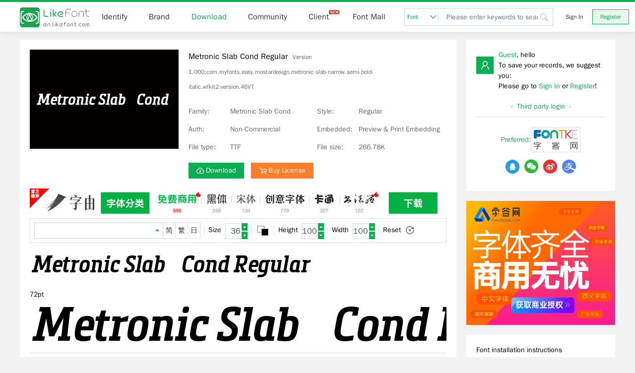

--- FILE ---
content_type: text/html; charset=utf-8
request_url: https://en.likefont.com/font/2967313/
body_size: 11004
content:

<!doctype html>
<html lang="en">

<head>
	<title>Metronic Slab    Cond RegularVersion 1.000;com.myfonts.easy.mostardesign.metronic-slab-narrow.semi-bold-italic.wfkit2.version.46VT-Download-LikeFont-Online image font recognition website	</title>
	<meta name="keywords"
		content="Metronic Slab    Cond Regular,Metronic Slab Cond,Regular,font download, LikeFont, identify font, font identification, font recognition, font recognizer, font search, search font, font query, query font, font finder, font seek, font lookup, identify font online, online identify font, identify font website, identify font software, identify font app, identify font used, identify font from image free, font finder from image, how to identify font of text, free match my font, font identification from image, how to find a font match, free font search by image, find out what font is used, find a font free, font identification chart, what the font, how to match font, free font identifier from picture, font recognition from image, find font from a picture" />
	<meta name="description"
		content="LikeFont font download provides services such as font preview, font search, third-party font download and commercial font license purchase." />
	<meta name="viewport"
		content="width=device-width, initial-scale=1.0, user-scalable=0, minimum-scale=1.0, maximum-scale=1.0" />
	<meta http-equiv="content-type" content="text/html; charset=utf-8" />
	<meta http-equiv="X-UA-Compatible" content="IE=edge,chrome=1" />
	<meta name="renderer" content="webkit" />
	<link rel="icon" type="image/svg+xml" href="/favicon.svg">
	<link rel="mask-icon" href="/favicon.svg" color="#0dad51">
	<link rel="alternate icon" href="/favicon.ico">
	<script>var BASE = { css: "/css/", js: "/js/" }</script>
		<script>var LANG = "en"</script>
		<script src="/js/jquery.min.js?v=22.5"></script>
	<script src="/js/bootstrap.min.js?v=22.5"></script>
	<script src="/themes/likefont/public/js/common.js?v=22.5"></script>
		<link rel="stylesheet" href="/css/bootstrap.min.css?v=22.5">
	<link rel="stylesheet" href="/themes/likefont/public/fonts/iconfont.css?v=22.5">
	<link rel="stylesheet" href="/themes/likefont/public/css/common.css?v=22.5">
	
<link rel="stylesheet" href="/themes/likefont/public/css/community.css?v=22.5">
<style type="text/css">
	.ppview {
		border: none;
	}

	.ppview .name {
		display: none;
	}
</style>

		<script async src="//pagead2.googlesyndication.com/pagead/js/adsbygoogle.js"></script>
	<script>
		document.domain.match(/\.com$/) &&
			(adsbygoogle = window.adsbygoogle || []).push({
				google_ad_client: "ca-pub-5930385669586631",
				enable_page_level_ads: true
			});
	</script>
	</head>
<body>
	<!-- 顶部 -->
	<div id="header">
		<div class="header bg-f">
			<div class="w1200">
				<div class="dis-flex-bt f16">
					<div class="dis-flex">
						<div class="logo">
							<a href="/"><img src="/images/logo-en.svg"></a>
						</div>
						<ul class="clearfix header-ul">
							<li class="item"><a href="/">Identify</a></li>
							<li class="item"><a href="/brand/">Brand</a></li>
							<li class="item"><a href="/font/">Download</a></li>
							
							<li class="item"><a href="/community/">Community</a></li>
							<li class="item"><a href="/download/">Client<span
										class="iconfont iconnew ml4 red"></span></a></li>
														<li class="item"><a href="https://www.fontgoods.com/" target="_blank" title="Font Mall">Font Mall</a></li>
						</ul>
					</div>
					<script>toggle_nav()</script>
					<div class="dis-flex pl10">
						
						<div class="search pos-r">
							<div class="search-sel down">
								<a href="javascript:" data="/search//font/"
									class="f12 cmain font pos-r">Font<span
										class="iconfont icondropdown ml4"></span></a>
								<ul class="font-community f12">
									<li class="item hide"><a onclick="search_type('/search//font/')"
											href="javascript:">Font</a></li>
									<li class="item"><a onclick="search_type('/search//community/')"
											href="javascript:">Community</a></li>
								</ul>
							</div>
							<input value="" placeholder="Please enter keywords to search"
								class="form-control f14">
							<span class="iconfont iconsearch"></span>
						</div>
												<script>'' ? $('.font-community li:last a').click() : $('#header .search input').focus()</script>
						
						
												<!-- 未登录显示 -->
						<div class="pos-r">
							<div class="header-login">
								<a href="/login/" class="btn-log">Sign In</a>
								<a href="/register/" class="btn-log reg-btn">Register</a>
							</div>
						</div>
												
					</div>
				</div>
			</div>
		</div>
			</div>
	<div id="main">
		
				
		
		<div class="w1200 mt20">
			<div class="clearfix">
				<div class="main main-l pos-r">
					
					
<div class="bg-f p20">
	<div class="flex-row pos-r">
		<div class="det-fontsimg">
			<div><img src="/font/2967313/sample.png"></div>
		</div>
		<div class="pl20 pos-r font-top-table">
			<div class="com-que-tit">Metronic Slab    Cond Regular<span class="version">Version 1.000;com.myfonts.easy.mostardesign.metronic-slab-narrow.semi-bold-italic.wfkit2.version.46VT</span></div>
						<div class="flex-row w100">
				<div class="c666 w50">
					<div title="Family:Metronic Slab Cond">
						<span class="det-name">Family:</span>
						<span class="det-namecon">Metronic Slab Cond</span>
					</div>
					<div title="Auth:Non-Commercial">
						<span class="det-name">Auth:</span>
						<span class="det-namecon">Non-Commercial</span>
					</div>
					<div title="File type:TTF">
						<span class="det-name">File type:</span>
						<span class="det-namecon">TTF</span>
					</div>
				</div>
				<div class="c666 w50">
					<div title="Style:Regular">
						<span class="det-name">Style:</span>
						<span class="det-namecon">Regular</span>
					</div>
					<div title="Embedded:Preview & Print Embedding">
						<span class="det-name">Embedded:</span>
						<span class="det-namecon">Preview & Print Embedding</span>
					</div>
					<div title="File size:266.78K">
						<span class="det-name">File size:</span>
						<span class="det-namecon">266.78K</span>
					</div>
				</div>
			</div>
			<div class="mt10">
				<a href="#download" class="btn btn-primary btn-primary-up"><span
						class="iconfont icondownload"></span>Download</a>
								<a class="btn btn-obtain" href="#license"><span class="iconfont iconcart"></span>Buy License</a>
							</div>
		</div>
			</div>
</div>
<div class="advert advert-font-download px20">
	<a href="https://www.hellofont.cn/download?from=zk:banner" rel="nofollow" target="_blank" data-adx="49"><img src="/images/advert/hellofont/hellofont840_60l.png"
			alt=""></a>
</div>
<div class="bg-f pb20 px20">
	<div class="flex-row result-set preview-set">
		<div class="set dis-flex set-pad">
			<div class="default pos-r">
				<input type="text" class="form-control text">
				<span class="iconfont iconbot"></span>
				<!-- 点击下拉图标显示 -->
				<div class="preset-text">
					<div class="pos-a flex-row">
						<div class="block">
							<dl>
								<dt></dt>
								<dd><a></a></dd>
							</dl>
						</div>
					</div>
				</div>
			</div>
			<div>
				<ul class="dis-flex language">
					<li><a href="javascript:" class="language-a">简</a></li>
					<li><a href="javascript:" class="language-a">繁</a></li>
					<li><a href="javascript:" class="language-a">日</a></li>
				</ul>
			</div>
		</div>
		<div class="set flex-row set-pad font-size">
			<span>Size</span>
			<input type="text" class="form-control">
			<div class="topbot-box c666 topbot-box-r">
				<div class="topbot topbot-b"><span class="iconfont icontop focus-icon"></span></div>
				<div class="topbot"><span class="iconfont iconbot focus-icon"></span></div>
			</div>
		</div>
		<div class="set dis-flex set-pad color-set">
			<div class="pos-r input-col">
				<input type="color" class="af" value="#ffffff">
				<input type="color" class="be" value="#000000">
			</div>
		</div>
		
		<div class="set flex-row set-pad height-set">
			<span>Height</span>
			<input type="text" class="form-control">
			<div class="topbot-box c666 topbot-box-r">
				<div class="topbot topbot-b"><span class="iconfont icontop focus-icon"></span></div>
				<div class="topbot"><span class="iconfont iconbot focus-icon"></span></div>
			</div>
		</div>
		<div class="set flex-row set-pad width-set">
			<span>Width</span>
			<input type="text" class="form-control">
			<div class="topbot-box c666 topbot-box-r">
				<div class="topbot topbot-b"><span class="iconfont icontop focus-icon"></span></div>
				<div class="topbot"><span class="iconfont iconbot focus-icon"></span></div>
			</div>
		</div>
		<div class="set flex-row">
			<span>Reset</span>
			<span class="iconfont iconreset c666 focus-icon ml10"></span>
		</div>
	</div>
	<div class="result-fonts ppview">
		<div class="name"><a>Metronic Slab    Cond Regular</a></div>
		<div class="result-img pt20"><img class="preview" src-data="/preview/d94b8084147ab042a274ad9a2edb7089/[size]/[front]/[back]/[text]/"></div>
	</div>
		<div class="result-fonts">
		<p class="mt20">72pt</p>
		<div class="result-img mt10"><img src="/preview/d94b8084147ab042a274ad9a2edb7089/72/000000/ffffff/Metronic$20Slab$20$20$20$20Cond$20Regular/"></div>
	</div>
		<div class="result-fonts">
		<p class="mt20">48pt</p>
		<div class="result-img mt10"><img src="/preview/d94b8084147ab042a274ad9a2edb7089/48/000000/ffffff/Metronic$20Slab$20$20$20$20Cond$20Regular/"></div>
	</div>
		<div class="result-fonts">
		<p class="mt20">36pt</p>
		<div class="result-img mt10"><img src="/preview/d94b8084147ab042a274ad9a2edb7089/36/000000/ffffff/Metronic$20Slab$20$20$20$20Cond$20Regular/"></div>
	</div>
		<div class="result-fonts">
		<p class="mt20">24pt</p>
		<div class="result-img mt10"><img src="/preview/d94b8084147ab042a274ad9a2edb7089/24/000000/ffffff/Metronic$20Slab$20$20$20$20Cond$20Regular/"></div>
	</div>
		<div class="result-fonts">
		<p class="mt20">18pt</p>
		<div class="result-img mt10"><img src="/preview/d94b8084147ab042a274ad9a2edb7089/18/000000/ffffff/Metronic$20Slab$20$20$20$20Cond$20Regular/"></div>
	</div>
		<div class="result-fonts">
		<p class="mt20">16pt</p>
		<div class="result-img mt10"><img src="/preview/d94b8084147ab042a274ad9a2edb7089/16/000000/ffffff/Metronic$20Slab$20$20$20$20Cond$20Regular/"></div>
	</div>
		<div class="result-fonts">
		<p class="mt20">14pt</p>
		<div class="result-img mt10"><img src="/preview/d94b8084147ab042a274ad9a2edb7089/14/000000/ffffff/Metronic$20Slab$20$20$20$20Cond$20Regular/"></div>
	</div>
		<div class="result-fonts">
		<p class="mt20">12pt</p>
		<div class="result-img mt10"><img src="/preview/d94b8084147ab042a274ad9a2edb7089/12/000000/ffffff/Metronic$20Slab$20$20$20$20Cond$20Regular/"></div>
	</div>
	</div>
<script>previewSet(false)</script>
<div class="bg-f pb20 px20">
	<div class="pb20 bd-b"><span class="cmain f16">Main parameters of font</span></div>
	<div class="pt20">
		<table class="w100 par-fonts">
			<tr>
				<td class="par-fonts-bg">Full name of font:</td>
				<td class="par-fonts-no">Metronic Slab    Cond Regular</td>
			</tr>
			<tr>
				<td class="par-fonts-bg">Family:</td>
				<td class="par-fonts-no">Metronic Slab Cond</td>
			</tr>
			<tr>
				<td class="par-fonts-bg">Style:</td>
				<td class="par-fonts-no">Regular</td>
			</tr>
			<tr>
				<td class="par-fonts-bg">Font version:</td>
				<td class="par-fonts-no">Version 1.000;com.myfonts.easy.mostardesign.metronic-slab-narrow.semi-bold-italic.wfkit2.version.46VT</td>
			</tr>
			<tr>
				<td class="par-fonts-bg">Characters:</td>
				<td class="par-fonts-no">446</td>
			</tr>
			<tr>
				<td class="par-fonts-bg">Glyphs:</td>
				<td class="par-fonts-no">536</td>
			</tr>
			<tr>
				<td class="par-fonts-bg">EMCompany:</td>
				<td class="par-fonts-no">1000</td>
			</tr>
			<tr>
				<td class="par-fonts-bg">Word weight:</td>
				<td class="par-fonts-no">Normal</td>
			</tr>
			<tr>
				<td class="par-fonts-bg">Word width:</td>
				<td class="par-fonts-no">Condensed</td>
			</tr>
			<tr>
				<td class="par-fonts-bg">written words:</td>
				<td class="par-fonts-no">Latin, Symbols</td>
			</tr>
			<tr>
				<td class="par-fonts-bg">Block:</td>
				<td class="par-fonts-no">Basic Latin, Latin-1 Supplement, Latin Extended-A, Latin Extended-B, Spacing Modifier Letters, Latin Extended Additional, General Punctuation, Superscripts and Subscripts, Currency Symbols, Letterlike Symbols, Arrows, Mathematical Operators, Private Use Area, Alphabetic Presentation Forms</td>
			</tr>
			<tr>
				<td class="par-fonts-bg">Auth:</td>
				<td class="par-fonts-no">Non-Commercial</td>
			</tr>
			<tr>
				<td class="par-fonts-bg">Font embedding license:</td>
				<td class="par-fonts-no">Preview & Print Embedding</td>
			</tr>
			<tr>
				<td class="par-fonts-bg">File type:</td>
				<td class="par-fonts-no">TTF</td>
			</tr>
			<tr>
				<td class="par-fonts-bg">File size:</td>
				<td class="par-fonts-no">266.78K</td>
			</tr>
		</table>
	</div>
</div>
<div class="bg-f pb20 px20" id="download">
	<div class="pb20 bd-b"><span class="cmain f16">Download</span></div>
		<div class="advert advert-font-download pt20">
		<a href="https://www.hellofont.cn/download?from=zk:banner" rel="nofollow" target="_blank" data-adx="48"><img src="/images/advert/hellofont/840_60.jpg"
				alt=""></a>
	</div>
		<div class="pt20">
		<table class="w100">
			<tr>
				<td colspan="3">Font download is provided by Fontke. Click Download to jump to fontke.com</td>
				<td>
					Word by - a necessary font weapon for designers</td>
			</tr>
			<tr>
				<td>
					<a class="btn" href="/font/2967313/download/" target="_blank">Download</a><br>
					<!--
					<div class="package">
						<p>字由客户端下载：</p>
						<label><input type="checkbox" value="1" checked> Windows</label><br>
						<label><input type="checkbox" value="2"> Mac OS</label>
					</div>
					 -->
				</td>
				<td class="qr">
					<img alt="Focus on the FontKe with wechat" src="https://statics.fontke.com/fontke/images/weixin.jpg"
						data-bd-imgshare-binded="1"><br>
					<label>Focus on the FontKe with wechat</label>
				</td>
				<td class="qr">
					<img alt="Focus on the Mr. Font with wechat" src="https://statics.fontke.com/fontke/images/xiansen.jpg"
						data-bd-imgshare-binded="1"><br>
					<label>Focus on the Mr. Font with wechat</label>
				</td>
				<td>
										<a class="btn" href="https://hellofont.oss-cn-beijing.aliyuncs.com/oem/HelloFont.win.zkdetail.zip"
						onclick="Piwik.getTracker('https://analytics.fontke.com/piwik.php', 1).trackGoal(83)"
						rel="nofollow" title="HelloFont Windows Client">HelloFont Windows Client</a>
					<br>
					<a class="btn" href="https://hellofont.oss-cn-beijing.aliyuncs.com/oem/HelloFont.mac.zkdetail.dmg"
						onclick="Piwik.getTracker('https://analytics.fontke.com/piwik.php', 1).trackGoal(84)"
						rel="nofollow" title="HelloFont macOS Client">HelloFont macOS Client</a>
									</td>
			</tr>
		</table>
	</div>
</div>
<div class="bg-f pb20 px20" id="license">
	<div class="pb20 bd-b"><span class="cmain f16">Buy Font License</span></div>
		<div class="advert advert-font-download pt20">
		<a href="https://www.fontgoods.com/" rel="nofollow" target="_blank" data-adx="79"><img src="/images/advert/fontgoods/fontgoods840_60r.png"
				alt=""></a>
	</div>
		<div class="pt20">
		<div class="goods-tip">
			LikeFont has reached a strategic partnership with <a href="https://www.fontgoods.com/" target="_blank">FontGoods (Licensed website of genuine commercial font)</a>, and the following commercial font license services will be provided by <a href="https://www.fontgoods.com/" target="_blank">FontGoods</a>.		</div>
				<div class="font-title"><span>Metronic Slab    Cond Regular</span> Commercial license</div>
		<form method="post" class="disajax">
			<table class="mc w100">
				<tr>
					<td class="group" colspan="2">Demand Side Information</td>
				</tr>
				<tr>
					<td class="txt-r"><span class="red">*</span>Use Cases</td>
					<td class="useblock">
												<div class="custom-control custom-checkbox font-not" title="Logo Trademark">
							<input name="license_type" value="Logo Trademark" type="checkbox" id="use-0"
								class="custom-control-input">
							<label for="use-0" class="custom-control-label">Logo Trademark</label>
						</div>
												<div class="custom-control custom-checkbox font-not" title="Product Packaging">
							<input name="license_type" value="Product Packaging" type="checkbox" id="use-1"
								class="custom-control-input">
							<label for="use-1" class="custom-control-label">Product Packaging</label>
						</div>
												<div class="custom-control custom-checkbox font-not" title="Advertising Material">
							<input name="license_type" value="Advertising Material" type="checkbox" id="use-2"
								class="custom-control-input">
							<label for="use-2" class="custom-control-label">Advertising Material</label>
						</div>
												<div class="custom-control custom-checkbox font-not" title="Brochure">
							<input name="license_type" value="Brochure" type="checkbox" id="use-3"
								class="custom-control-input">
							<label for="use-3" class="custom-control-label">Brochure</label>
						</div>
												<div class="custom-control custom-checkbox font-not" title="Website Image">
							<input name="license_type" value="Website Image" type="checkbox" id="use-4"
								class="custom-control-input">
							<label for="use-4" class="custom-control-label">Website Image</label>
						</div>
												<div class="custom-control custom-checkbox font-not" title="Online Shop">
							<input name="license_type" value="Online Shop" type="checkbox" id="use-5"
								class="custom-control-input">
							<label for="use-5" class="custom-control-label">Online Shop</label>
						</div>
												<div class="custom-control custom-checkbox font-not" title="New Media">
							<input name="license_type" value="New Media" type="checkbox" id="use-6"
								class="custom-control-input">
							<label for="use-6" class="custom-control-label">New Media</label>
						</div>
												<div class="custom-control custom-checkbox font-not" title="Movies">
							<input name="license_type" value="Movies" type="checkbox" id="use-7"
								class="custom-control-input">
							<label for="use-7" class="custom-control-label">Movies</label>
						</div>
												<div class="custom-control custom-checkbox font-not" title="Book Publishing">
							<input name="license_type" value="Book Publishing" type="checkbox" id="use-8"
								class="custom-control-input">
							<label for="use-8" class="custom-control-label">Book Publishing</label>
						</div>
												<div class="custom-control custom-checkbox font-not" title="Resale Products">
							<input name="license_type" value="Resale Products" type="checkbox" id="use-9"
								class="custom-control-input">
							<label for="use-9" class="custom-control-label">Resale Products</label>
						</div>
												<div class="custom-control custom-checkbox font-not" title="Webfont">
							<input name="license_type" value="Webfont" type="checkbox" id="use-10"
								class="custom-control-input">
							<label for="use-10" class="custom-control-label">Webfont</label>
						</div>
												<div class="custom-control custom-checkbox font-not" title="App">
							<input name="license_type" value="App" type="checkbox" id="use-11"
								class="custom-control-input">
							<label for="use-11" class="custom-control-label">App</label>
						</div>
												<div class="custom-control usenote">
							<input class="form-control" name="license_type" placeholder="Please input your use cases">
						</div>
					</td>
				</tr>
				<tr>
					<td class="txt-r"><span class="red">*</span>Licensee name</td>
					<td class="checkbox">
						<input class="form-control" name="licenseowner" placeholder="Please enter the name of the licensed company">
						<div class="custom-control custom-checkbox">
							<input name="is_agent" value="1" type="checkbox" id="is-agent" class="custom-control-input">
							<label for="is-agent" class="custom-control-label">Purchase via agent</label>
						</div>
					</td>
				</tr>
				<tr>
					<td class="txt-r">Licensee tax number</td>
					<td>
						<input class="form-control" name="tax" placeholder="Please enter the taxpayer identification number of the Licensee">
					</td>
				</tr>
				<tr class="payer">
					<td class="txt-r"><span class="red">*</span>Name of payer</td>
					<td>
						<input class="form-control" name="payer_name" placeholder="Please fill in the name of the paying company">
					</td>
				</tr>
				<tr class="payer">
					<td class="txt-r">Payer's tax</td>
					<td>
						<input class="form-control" name="payer_tax" placeholder="Please enter the payer's tax number">
					</td>
				</tr>
				<tr>
					<td class="txt-r">Address</td>
					<td>
						<input class="form-control" name="addr" placeholder="Please enter billing address">
					</td>
				</tr>
				<tr>
					<td class="txt-r">Phone</td>
					<td>
						<input class="form-control" name="tel" placeholder="Please enter billing telephone number">
					</td>
				</tr>
				<tr>
					<td class="txt-r">Bank</td>
					<td>
						<input class="form-control" name="bank" placeholder="Please enter the Bank of deposit">
					</td>
				</tr>
				<tr>
					<td class="txt-r">Account</td>
					<td>
						<input class="form-control" name="account" placeholder="Please enter payment account number">
					</td>
				</tr>
				<tr>
					<td class="txt-r">Invoice type</td>
					<td>
						<div class="invoicebox">
							<div class="custom-control custom-checkbox font-not">
								<input name="invoice_type" value="E_VAT_1" type="radio" id="tax1"
									class="custom-control-input">
								<label for="tax1" class="custom-control-label">Electronic VAT ordinary invoice</label>
							</div>
							<div class="custom-control custom-checkbox font-not">
								<input name="invoice_type" value="P_VAT_2" type="radio" id="tax2"
									class="custom-control-input">
								<label for="tax2" class="custom-control-label">Paper VAT special invoice</label>
							</div>
							<div class="custom-control custom-checkbox font-not">
								<input name="invoice_type" value="G_3" type="radio" id="tax3"
									class="custom-control-input">
								<label for="tax3" class="custom-control-label">General invoice</label>
							</div>
							<input type="radio" name="invoice_type" style="display:none" value="" checked>
						</div>
						<div class="invoicing">
							<span class="resolve">
								<span>Tax rate:</span>
																<span>3% </span>
															</span>
							<span class="resolve">
								<span>Content:</span>
								<span>Information technology service fee</span>
							</span>
						</div>
					</td>
				</tr>
				<tr>
					<td class="group" colspan="2">Contact Information</td>
				</tr>
				<tr>
					<td class="txt-r"><span class="red">*</span>Contact name</td>
					<td>
						<input class="form-control" name="contact_name" placeholder="Please fill in the contact name">
					</td>
				</tr>
				<tr>
					<td class="txt-r"><span class="red">*</span>Receiving address</td>
					<td>
						<input class="form-control" name="receive_addr" placeholder="Please fill in the receiving address">
					</td>
				</tr>
				<tr>
					<td class="txt-r"><span class="red">*</span>contact number</td>
					<td>
												<input class="form-control" name="phone" placeholder="Please fill in the contact number">
					</td>
				</tr>
				<tr>
					<td class="txt-r"><span class="red">*</span>Contact email</td>
					<td>
						<input class="form-control" name="email" placeholder="Please fill in the contact email" type="email">
						<div class="tips">This email will be used to receive reply messages. Please make sure it is accurate.</div>
					</td>
				</tr>
				<tr>
					<td class="txt-r">QQ</td>
					<td>
						<input class="form-control" name="qq" placeholder="Please fill in the contact QQ" type="number">
					</td>
				</tr>
				<tr class="info hide">
					<td>
						<input name="hash" type="hidden" value="891164b8001e645001aa9ac1753535af">
						<input name="title" type="hidden" value="Metronic Slab    Cond Regular">
					</td>
					<td class="tip"></td>
				</tr>
				<tr>
					<td colspan="2" class="txt-c">
						<button class="btn btn-primary btn-primary-up">Get quote</button>
											</td>
				</tr>
			</table>
		</form>
		<div class="buy-tip py20">
						Please fill in the form above, The merchant on <a href="https://www.fontgoods.com/" target="_blank">FontGoods</a> will provide you with font copyright inquiry, quotation and purchasing services.		</div>
		<script>
			function auinfo_tip(txt, htm) {
				var tip = $('.tip', $('.info', fglic).toggleClass('hide', !txt));
				htm ? tip.html(txt || '') : tip.text(txt || '')
			}
			function error_toggle(name) {
				$('tr', fglic).removeClass('error');
				$.type(name) == 'string' && $('[name=' + name + ']', fglic).closest('tr').addClass('error');
			}
			var fglic = $('#license').keydown(error_toggle)
				.focus(error_toggle).click(error_toggle),
				fgbtn = $('button.btn-primary', fglic),
				gform = $('form', fglic);
			gform.submit(function () {
				var data = gform.serializeArray();
				var emsg = 0, must = 0, type = 1;
				$.each(data, function (i, me) {
					me.value = me.value.trim();
					if (me.name == 'license_type') {
						return type = me.value ? 0 : type
					}
					if (me.value == '') {
						if (me.name == 'payer_name') {
							if ($('#is-agent').prop('checked')) {
								emsg = emsg || me.name;
								must++
							}
							return
						}
						var test = ['licenseowner', 'contact_name', 'receive_addr', 'phone', 'email'];
						if ($.inArray(me.name, test) >= 0) {
							emsg = emsg || me.name;
							return must++, false
						}
					} else switch (me.name) {
						case 'phone':
						case 'tel':
							if (!me.value.replace(/[ -]/g, '').match(/^\+?\d{8,}$/)) {
								emsg = "The phone number is numeric space and dashes, and the length is greater than or equal to 8.";
								return error_toggle(me.name), false
							}
							break;
						case 'email':
							if (!me.value.match(/^[\w\-\.]{3,60}@([a-z0-9-]+\.)+[a-z]{2,}$/)) {
								emsg = "The format of email address is inconsistent: the name part can only contain alphanumeric horizontal lines and dots, and the length is within 3 to 60 characters.";
								return error_toggle(me.name), false
							}
							break;
						case '_account':
							if (!me.value.match(/^[\d ]+$/)) {
								emsg = "Payment account format does not match: it can only be pure numbers or numbers with spaces.";
								return error_toggle(me.name), false
							}
							break;
						case 'payer_tax':
							if (!$('#is-agent').prop('checked')) {
								break
							}
						case 'tax':
							if (me.value.match(/[^a-z\d-]/i)) {
								emsg = "Tax number can only be a combination of numbers and letters.";
								return error_toggle(me.name), false
							}
							break;
					}
				});

				if (must || type) {
					error_toggle(type ? 'license_type' : emsg);
					emsg = 'Please fill in / select all required items first.'
				}
				if (emsg) {
					auinfo_tip(emsg);
					return false
				}

				auinfo_tip();
				fgbtn.prop('disabled', true).text('Sending data ...');
				$.post('/font/2967313/intention', gform.serialize(), function (ret, status, xhr) {
					fgbtn.prop('disabled', false).text(gform.data('btn'));
					if (ret && ret.code == 200) {
						auinfo_tip('<span class="ok">We have received your intention. We will contact the customer service personnel later. Please wait patiently.</span>', 1)
					} else {
						var msg = ret && (ret.msg || ret.message);
						auinfo_tip(msg || 'Intent form data submission failed, please try again.')
					}
				})
				return false
			}).data('btn', fgbtn.text());
			$('#is-agent').click(function () {
				$('.payer', fglic).toggle(this.checked)
			})
		</script>
			</div>
</div>
<div class="bg-f pb20 px20 goods-list" id="recommend">
	<div class="pb20 bd-b"><span class="cmain f16">Recommended Fonts</span></div>
	<div class="description">For the following selected fonts, you can go to FontGoods to obtain commercial license.</div>
		<div class="result-fonts">
		<ul class="result-tit flex-row">
			<li class="name">
				<a class="cmain" href="https://www.fontgoods.com/font/289948/" target="_blank">Aa奇幻马戏团 常规</a>
			</li>
			<li class="download clearfix">
				<a class="btn btn-obtain" href="https://www.fontgoods.com/font/289948/" target="_blank"><span
						class="iconfont iconcart"></span>Buy License</a>
			</li>
		</ul>
		<div class="result-img pb10">
			<a class="cmain" href="https://www.fontgoods.com/font/289948/" target="_blank">
				<img class="style" src="https://cdn.fontgoods.com/font/preview/77d5f2af8331441779678b130205cdbc/32/000000/FFFFFF/Aa$E5$A5$87$E5$B9$BB$E9$A9$AC$E6$88$8F$E5$9B$A2+$E5$B8$B8$E8$A7$84/1b86e49c11f27c5ba85a24640c98ed66/">
			</a>
		</div>
	</div>
		<div class="result-fonts">
		<ul class="result-tit flex-row">
			<li class="name">
				<a class="cmain" href="https://www.fontgoods.com/font/323921/" target="_blank">Aa字体管家棉花糖 常规</a>
			</li>
			<li class="download clearfix">
				<a class="btn btn-obtain" href="https://www.fontgoods.com/font/323921/" target="_blank"><span
						class="iconfont iconcart"></span>Buy License</a>
			</li>
		</ul>
		<div class="result-img pb10">
			<a class="cmain" href="https://www.fontgoods.com/font/323921/" target="_blank">
				<img class="style" src="https://cdn.fontgoods.com/font/preview/0214011cfd30ca65f97e8d737a83fff2/32/000000/FFFFFF/Aa$E5$AD$97$E4$BD$93$E7$AE$A1$E5$AE$B6$E6$A3$89$E8$8A$B1$E7$B3$96+$E5$B8$B8$E8$A7$84/b443ed88b73fc9ea59023fd2e3393758/">
			</a>
		</div>
	</div>
		<div class="result-fonts">
		<ul class="result-tit flex-row">
			<li class="name">
				<a class="cmain" href="https://www.fontgoods.com/font/289996/" target="_blank">Aa芥末墩 常规</a>
			</li>
			<li class="download clearfix">
				<a class="btn btn-obtain" href="https://www.fontgoods.com/font/289996/" target="_blank"><span
						class="iconfont iconcart"></span>Buy License</a>
			</li>
		</ul>
		<div class="result-img pb10">
			<a class="cmain" href="https://www.fontgoods.com/font/289996/" target="_blank">
				<img class="style" src="https://cdn.fontgoods.com/font/preview/c846ee4178c7ee706afa276b2b3d1dde/32/000000/FFFFFF/Aa$E8$8A$A5$E6$9C$AB$E5$A2$A9+$E5$B8$B8$E8$A7$84/5edea8a4abe023780502c8f1c625d817/">
			</a>
		</div>
	</div>
		<div class="result-fonts">
		<ul class="result-tit flex-row">
			<li class="name">
				<a class="cmain" href="https://www.fontgoods.com/font/323979/" target="_blank">Aa醒狮体 常规</a>
			</li>
			<li class="download clearfix">
				<a class="btn btn-obtain" href="https://www.fontgoods.com/font/323979/" target="_blank"><span
						class="iconfont iconcart"></span>Buy License</a>
			</li>
		</ul>
		<div class="result-img pb10">
			<a class="cmain" href="https://www.fontgoods.com/font/323979/" target="_blank">
				<img class="style" src="https://cdn.fontgoods.com/font/preview/bb1f9b98f3edc76dfa8619937f03133b/32/000000/FFFFFF/Aa$E9$86$92$E7$8B$AE$E4$BD$93+$E5$B8$B8$E8$A7$84/f25aebf273a90272c010c495dd2ef2bb/">
			</a>
		</div>
	</div>
		<div class="result-fonts">
		<ul class="result-tit flex-row">
			<li class="name">
				<a class="cmain" href="https://www.fontgoods.com/font/323337/" target="_blank">Aa黑宋 常规</a>
			</li>
			<li class="download clearfix">
				<a class="btn btn-obtain" href="https://www.fontgoods.com/font/323337/" target="_blank"><span
						class="iconfont iconcart"></span>Buy License</a>
			</li>
		</ul>
		<div class="result-img pb10">
			<a class="cmain" href="https://www.fontgoods.com/font/323337/" target="_blank">
				<img class="style" src="https://cdn.fontgoods.com/font/preview/832f32b313dc1dfa23b8476fb969f36c/32/000000/FFFFFF/Aa$E9$BB$91$E5$AE$8B+$E5$B8$B8$E8$A7$84/220ca04619185bac277a2a0238af06fa/">
			</a>
		</div>
	</div>
		<div class="result-fonts">
		<ul class="result-tit flex-row">
			<li class="name">
				<a class="cmain" href="https://www.fontgoods.com/font/289938/" target="_blank">Aa刻意体 常规</a>
			</li>
			<li class="download clearfix">
				<a class="btn btn-obtain" href="https://www.fontgoods.com/font/289938/" target="_blank"><span
						class="iconfont iconcart"></span>Buy License</a>
			</li>
		</ul>
		<div class="result-img pb10">
			<a class="cmain" href="https://www.fontgoods.com/font/289938/" target="_blank">
				<img class="style" src="https://cdn.fontgoods.com/font/preview/1c18e4604c004c40857c15ed4b290d7c/32/000000/FFFFFF/Aa$E5$88$BB$E6$84$8F$E4$BD$93+$E5$B8$B8$E8$A7$84/e7d59ad7254f0204e90933b7fb4db150/">
			</a>
		</div>
	</div>
		<div class="result-fonts">
		<ul class="result-tit flex-row">
			<li class="name">
				<a class="cmain" href="https://www.fontgoods.com/font/323361/" target="_blank">Aa锐甲黑 常规</a>
			</li>
			<li class="download clearfix">
				<a class="btn btn-obtain" href="https://www.fontgoods.com/font/323361/" target="_blank"><span
						class="iconfont iconcart"></span>Buy License</a>
			</li>
		</ul>
		<div class="result-img pb10">
			<a class="cmain" href="https://www.fontgoods.com/font/323361/" target="_blank">
				<img class="style" src="https://cdn.fontgoods.com/font/preview/cb2fa26240eb89f2c94713cfe2703a65/32/000000/FFFFFF/Aa$E9$94$90$E7$94$B2$E9$BB$91+$E5$B8$B8$E8$A7$84/a04930799e5cc67f3d8876c5077cb9c3/">
			</a>
		</div>
	</div>
		<div class="result-fonts">
		<ul class="result-tit flex-row">
			<li class="name">
				<a class="cmain" href="https://www.fontgoods.com/font/289980/" target="_blank">Aa烈焰隶书 常规</a>
			</li>
			<li class="download clearfix">
				<a class="btn btn-obtain" href="https://www.fontgoods.com/font/289980/" target="_blank"><span
						class="iconfont iconcart"></span>Buy License</a>
			</li>
		</ul>
		<div class="result-img pb10">
			<a class="cmain" href="https://www.fontgoods.com/font/289980/" target="_blank">
				<img class="style" src="https://cdn.fontgoods.com/font/preview/2e8361c115f0dd503814b289bfc90c5d/32/000000/FFFFFF/Aa$E7$83$88$E7$84$B0$E9$9A$B6$E4$B9$A6+$E5$B8$B8$E8$A7$84/bc5f401755bf5fa147674c1bbd1ec5e7/">
			</a>
		</div>
	</div>
		<div class="result-fonts">
		<ul class="result-tit flex-row">
			<li class="name">
				<a class="cmain" href="https://www.fontgoods.com/font/323919/" target="_blank">Aa字体管家方萌 常规</a>
			</li>
			<li class="download clearfix">
				<a class="btn btn-obtain" href="https://www.fontgoods.com/font/323919/" target="_blank"><span
						class="iconfont iconcart"></span>Buy License</a>
			</li>
		</ul>
		<div class="result-img pb10">
			<a class="cmain" href="https://www.fontgoods.com/font/323919/" target="_blank">
				<img class="style" src="https://cdn.fontgoods.com/font/preview/3407786240d96bf0077e3d55eedd72d9/32/000000/FFFFFF/Aa$E5$AD$97$E4$BD$93$E7$AE$A1$E5$AE$B6$E6$96$B9$E8$90$8C+$E5$B8$B8$E8$A7$84/a710c89d83585cd02454d0b51137ffd9/">
			</a>
		</div>
	</div>
	</div>

					
				</div>
				<!-- 右侧 -->
				<div class="main main-r ml20">
					
					
					<!-- 用户信息 -->
										<!-- 用户未登录时显示 -->
					<div class="bg-f px20">
						<div class="pt20">
							<div class="flex-row">
								<div class="mt14"><a href="/login/" class="user-img"><span
											class="iconfont iconuser"></span></a></div>
								<div class="ml10 f14 wrap">
									<div><span class="cmain">Guest</span>, hello</div>
									<div>To save your records, we suggest you:</div>
									<div>Please go to <a href="/login/" class="underline-a">Sign In</a> or <a href="/register/" class="underline-a">Register</a>!</div>
								</div>
							</div>
						</div>
						<div class="cmain right-title mt10">-&nbsp;&nbsp;Third party login&nbsp;&nbsp;-</div>
						<div class="py20">
							<div class="dis-flex"><span class="cmain f14">Preferred:</span><a href="/oauth/fontke"
									class="rec-login"><img src="/images/fontke-logo.svg" width="100%"></a></div>
							<div>
								<ul class="dis-flex third-party">
									<li><a href="/oauth/qzone"><span class="iconfont iconqq"></span></a></li>
									<li><a href="/oauth/wechat"><span class="iconfont iconwechat"></span></a></li>
									<li><a href="/oauth/weibo"><span class="iconfont iconweibo"></span></a></li>
									<li><a href="/oauth/alipay"><span class="iconfont iconalipay"></span></a></li>
								</ul>
							</div>
						</div>
					</div>
										<div class="mt20 advert advert-right-block">
						<a href="https://www.fontgoods.com/" rel="nofollow" target="_blank" data-adx="50"><img
								src="/images/advert/fontgoods/fontgoods300_250r.png" alt=""></a>
					</div>
										
					
<div class="bg-f mt20 p20">
	<div class="dis-flex-bt">
		<div><span><strong>Font installation instructions</strong></span></div>
	</div>
	<div class="mt10">
		<div>
			<p class="txt-ind">When the font is installed in the computer system, the font bar menu of any desktop program can be called and displayed on the screen.</p>
		</div>
		<div class="mt20">
			<h2><strong class="cmain">Windows</strong></h2>
			<div class="mt10">
				<p class="txt-ind">Method 1: copy or drag the font file to the folder C:\Windows\Fonts.</p>
				<p class="txt-ind">Method 2: in Windows 7 and later versions, right-click the font file and click "Install" in the pop-up right-click menu.</p>
			</div>
			<div class="mt10">
				<a href="/images/install/windows-big.jpg" target="_blank"><img src="/images/install/windows.jpg"></a>
			</div>
		</div>
		<div class="mt20">
			<h2><strong class="cmain">MacOS</strong></h2>
			<div class="mt10">
				<p class="txt-ind">Method 1: click the "add" button in the "font book" toolbar, find and select the font, and then click "open".</p>
				<p class="txt-ind">Method 2: drag the font file to the font book application icon.</p>
				<p class="txt-ind">Method 3: Click the font file in "Finder", and click "Install Font" in the pop-up dialog box. </p>
			</div>
			<div class="mt10">
				<a href="/images/install/mac-big.jpg" target="_blank"><img src="/images/install/mac.jpg"></a>
			</div>
		</div>
	</div>
</div>

					
										<div class="mt20 advert advert-right-block">
						<a href="https://www.fontgoods.com/" rel="nofollow" target="_blank" data-adx="51"><img
								src="/images/advert/fontgoods/fontgoods300_250r.png" alt=""></a>
					</div>
					<style type="text/css">
.fgoods.rec-font a {
	color: #0084ff;
}
.fgoods.rec-font .price {
	float: right;
	color: #555;
}
.fgoods.rec-font .price b {
	font-weight: normal;
	color: red;
}
</style>
<div class="mt20 bg-f p20 rec-font fgoods">
	<div class="cmain right-title">-&nbsp;&nbsp;Popular Fonts&nbsp;&nbsp;-</div>
	<ul class="lh30 mt10">
				<li><a href="https://www.fontgoods.com/font/392013/" target="_blank">上首逸飞体</a><span class="price">from ￥<b>69</b></span></li>
				<li><a href="https://www.fontgoods.com/font/398994/" target="_blank">安景臣毛笔行书</a><span class="price">from ￥<b>99</b></span></li>
				<li><a href="https://www.fontgoods.com/font/388769/" target="_blank">Aa狂派手书</a><span class="price">from ￥<b>1000</b></span></li>
				<li><a href="https://www.fontgoods.com/font/391997/" target="_blank">上首朗倩体</a><span class="price">from ￥<b>69</b></span></li>
				<li><a href="https://www.fontgoods.com/font/388757/" target="_blank">Aa福禄榜书</a><span class="price">from ￥<b>1000</b></span></li>
				<li><a href="https://www.fontgoods.com/font/389428/" target="_blank">华钛任俊行楷简体</a><span class="price">from ￥<b>1280</b></span></li>
				<li><a href="https://www.fontgoods.com/font/323360/" target="_blank">Aa锐甲黑</a><span class="price">from ￥<b>1000</b></span></li>
				<li><a href="https://www.fontgoods.com/font/392195/" target="_blank">上首锐博体</a><span class="price">from ￥<b>69</b></span></li>
				<li><a href="https://www.fontgoods.com/font/391515/" target="_blank">吉页颉黑细体简</a><span class="price">from ￥<b>58</b></span></li>
				<li><a href="https://www.fontgoods.com/font/388763/" target="_blank">Aa鲸潮体</a><span class="price">from ￥<b>1000</b></span></li>
			</ul>
</div>

					
					
										<div class="mt20 advert advert-right-block">
						<a href="https://www.hellofont.cn/download?from=zk:banner" rel="nofollow" target="_blank" data-adx="52"><img
								src="/images/advert/hellofont/300_250.jpg" alt=""></a>
					</div>
										
					

					
					
					
					
					
					
				</div>
			</div>
		</div>
		
	</div>
	
		
	<div id="footer">
		<div class="mt20 bg-f py40">
			
			<div class="dis-flex">
				<ul class="we clearfix">
										<li class="item"><a href="/about/">About</a></li>
										<li class="item"><a href="/contact/">Contact</a></li>
										<li class="item"><a href="/media/">Media</a></li>
										<li class="item"><a href="/eua/">EUA</a></li>
										<li class="item"><a href="/privacy/">Privacy</a></li>
										<li class="item"><a href="/copyright/">Copyright</a></li>
										<li class="item"><a href="/job/">Job</a></li>
										<li class="item"><a href="/releases/">Releases</a></li>
										<li class="item"><a href="/help/">Help Center</a></li>
					<li class="item"><a href="/feedback/">Feedback</a></li>
					<li class="item"><a href="/upload/">Font Upload</a></li>
					<li class="item"><a href="/api/">API</a></li>
				</ul>
			</div>
			<div class="dis-flex mt10">
				<ul class="we clearfix">
					<li class="item"><a href="https://www.likefont.com/">简体中文</a></li>
					<li class="item"><a href="https://hant.likefont.com/">繁體中文</a></li>
					<li class="item"><a href="https://ja.likefont.com/">日本語</a></li>
					<li class="item"><a href="https://en.likefont.com/">English</a></li>
										<li class="item"><a href="https://en.m.likefont.com/">Mobile</a></li>
									</ul>
			</div>
			
			<div class="c999 mt10 mess-span">
				<div class="dis-flex">
					<span>Customer service email: support@likefont.com</span>
					<span>Business cooperation email: webmaster@likefont.com</span>
					<span>Customer service hotline: 0591-88231988</span>
				</div>
				<div class="dis-flex mt6">
										<span>
						<a class="icon iconfont iconqqgroup" href="https://shang.qq.com/wpa/qunwpa?idkey=98abd0da97dc89702af236cdcb6cc23b4f34d03469403327ed3b840edcd41324">QQ Group 1: 459698958</a>
					</span>
										<span>
						<a class="icon iconfont iconqqgroup" href="https://shang.qq.com/wpa/qunwpa?idkey=8b2188e6986e1070c07aba04302ad212e67f8ff52fd81622ed4d85afff42c003">QQ Group 2: 523906903</a>
					</span>
										<span>
						<a class="icon iconfont iconqqgroup" href="https://shang.qq.com/wpa/qunwpa?idkey=c009356fdca8f574275268057f2adfeeb10477f1144799b9e031c184e3095922">QQ Group 3: 659476684</a>
					</span>
										<span>
						<a class="icon iconfont iconqqgroup" href="https://shang.qq.com/wpa/qunwpa?idkey=0aa4a611b9b2a7ca0be2fe9142ab016d51895fe1f4cb9f7d26743d40e8d0c574">QQ Group 4: 290624597</a>
					</span>
										<span>
						<a class="icon iconfont iconqqgroup" href="https://shang.qq.com/wpa/qunwpa?idkey=d85dc5bca8cab35bd34152e9a699ce99197f13aa6dde68fad1fa2e7467a7986f">QQ Group 5: 624771521</a>
					</span>
									</div>
				<div class="dis-flex mt6">
										<span>
						<a class="icon iconfont iconqqgroup" href="https://shang.qq.com/wpa/qunwpa?idkey=da3169f4296a2d914a61964330cf0be099efd9f6be58b94ca7de93dd9d0bbea3">QQ Group 6: 547217501</a>
					</span>
										<span>
						<a class="icon iconfont iconqqgroup" href="https://shang.qq.com/wpa/qunwpa?idkey=f65efb588aa96c4d810c4244d9d5e97f17aaa28c5be9fbc23455c04379a9a56d">QQ Group 7: 782682734</a>
					</span>
										<span>
						<a class="icon iconfont iconqqgroup" href="https://shang.qq.com/wpa/qunwpa?idkey=71f71c643d458c01897880ca8d75d9176a7a526a107e7b228c8cdb1aea521aad">QQ Group 8: 856711259</a>
					</span>
										<span>
						<a class="icon iconfont iconqqgroup" href="https://shang.qq.com/wpa/qunwpa?idkey=cf7a9ee5f1ac2a5e994da4a0c875f8d26701bed8fdcc96d1797d7d7c9b738984">QQ Group 9: 856229073</a>
					</span>
										<span>
						<a class="icon iconfont iconqqgroup" href="https://shang.qq.com/wpa/qunwpa?idkey=a74a8965b4af4012bc9b79ce1930f35b197fa1f2414d37c0702654503573bb1b">QQ Group 10: 181859633</a>
					</span>
									</div>
				<div class="dis-flex mt6">
					<span>© 2015-2026 </span>
					<span>LikeFont</span>
					<span>Copyright </span>
					<span>常年法律顾问：福建声浩律师事务所邓承杰律师 </span>
					<span><a href="http://www.beian.gov.cn/portal/registerSystemInfo?recordcode=35010202000235"
							rel="nofollow" target="_blank"><img src="/themes/likefont/public/image/beian.png" />35010202000235 of Fujian public network</a></span>
					<span><a href="https://beian.miit.gov.cn/#/Integrated/index" rel="nofollow"
							target="_blank">闽ICP备2024059518号-3</a></span>
				</div>
			</div>
			
		</div>
		
				
	</div>
	
	<script>
		if (!document.domain.match(/^\d/)) {
			//Baidu Push
			(function () {
				var bp = document.createElement('script');
				var curProtocol = window.location.protocol.split(':')[0];
				if (curProtocol === 'https') {
					bp.src = 'https://zz.bdstatic.com/linksubmit/push.js';
				}
				else {
					bp.src = 'http://push.zhanzhang.baidu.com/push.js';
				}
				var s = document.getElementsByTagName("script")[0];
				s.parentNode.insertBefore(bp, s);
			})();
			//360 Push
			(function(){
			var src = "https://s.ssl.qhres2.com/ssl/ab77b6ea7f3fbf79.js";
			document.write('<script src="' + src + '" id="sozz"><\/script>');
			})();
			//Toutiao Push
			(function () {
				var el = document.createElement("script");
				el.src = "https://lf1-cdn-tos.bytegoofy.com/goofy/ttzz/push.js?34466f4beef67dd94989b4e70ad8f9327ab767c0ee3b9c9022cf550cc7be65c630632485602430134f60bc55ca391050b680e2741bf7233a8f1da9902314a3fa";
				el.id = "ttzz";
				var s = document.getElementsByTagName("script")[0];
				s.parentNode.insertBefore(el, s);
			})(window);
			//Baidu Analytics
			var _hmt = _hmt || [];
			(function () {
				var hm = document.createElement("script");
				hm.src = "https://hm.baidu.com/hm.js?539125ff5fdad8f59251b45ff4bd6d35";
				var s = document.getElementsByTagName("script")[0];
				s.parentNode.insertBefore(hm, s);
			})();
			//LikeFont Analytics
			var _paq = _paq || [];
			_paq.push(['trackPageView']);
			_paq.push(['enableLinkTracking']);
			(function () {
				var u = "https://analytics.likefont.com/";
				_paq.push(['setTrackerUrl', u + 'piwik.php']);
				_paq.push(['setSiteId', parseInt('10')]);
				var d = document, g = d.createElement('script'), s = d.getElementsByTagName('script')[0];
				g.type = 'text/javascript'; g.async = true; g.defer = true; g.src = u + 'piwik.js'; s.parentNode.insertBefore(g, s);
			})();
		}
	</script>
	<noscript>
		<p><img src="https://analytics.likefont.com/piwik.php?idsite=10" style="border:0" alt=""></p>
	</noscript>
	
</body>

</html>


--- FILE ---
content_type: text/html; charset=utf-8
request_url: https://www.google.com/recaptcha/api2/aframe
body_size: 267
content:
<!DOCTYPE HTML><html><head><meta http-equiv="content-type" content="text/html; charset=UTF-8"></head><body><script nonce="EvoSw2QEVMml7EVLeeHVBA">/** Anti-fraud and anti-abuse applications only. See google.com/recaptcha */ try{var clients={'sodar':'https://pagead2.googlesyndication.com/pagead/sodar?'};window.addEventListener("message",function(a){try{if(a.source===window.parent){var b=JSON.parse(a.data);var c=clients[b['id']];if(c){var d=document.createElement('img');d.src=c+b['params']+'&rc='+(localStorage.getItem("rc::a")?sessionStorage.getItem("rc::b"):"");window.document.body.appendChild(d);sessionStorage.setItem("rc::e",parseInt(sessionStorage.getItem("rc::e")||0)+1);localStorage.setItem("rc::h",'1770153348447');}}}catch(b){}});window.parent.postMessage("_grecaptcha_ready", "*");}catch(b){}</script></body></html>

--- FILE ---
content_type: image/svg+xml
request_url: https://en.likefont.com/images/logo-en.svg
body_size: 9988
content:
<?xml version="1.0" encoding="utf-8"?>
<!-- Generator: Adobe Illustrator 22.0.0, SVG Export Plug-In . SVG Version: 6.00 Build 0)  -->
<svg version="1.1" id="图层_1" xmlns="http://www.w3.org/2000/svg" xmlns:xlink="http://www.w3.org/1999/xlink" x="0px" y="0px"
	 viewBox="0 0 238.1 68" style="enable-background:new 0 0 238.1 68;" xml:space="preserve">
<style type="text/css">
	.st0{fill:#1CA34F;}
	.st1{fill:#1B1B1B;}
	.st2{fill:#333333;stroke:#333333;stroke-width:0.75;stroke-miterlimit:10;}
	.st3{fill:#FFFFFF;}
</style>
<g>
	<g>
		<path id="XMLID_1598_" class="st0" d="M96.2,31.8h-8c-4.8,0-7.1-2.3-7.1-7.1V8.8c0-0.8,0.7-1.5,1.5-1.5s1.5,0.7,1.5,1.5v15.8
			c0,3.1,1,4.1,4.1,4.1h8c0.8,0,1.5,0.7,1.5,1.5S97,31.8,96.2,31.8z"/>
		<g id="XMLID_1595_">
			<path id="XMLID_1597_" class="st0" d="M105.6,31.8c-0.8,0-1.5-0.7-1.5-1.5V15.1c0-0.8,0.7-1.5,1.5-1.5s1.5,0.7,1.5,1.5v15.1
				C107.1,31.1,106.4,31.8,105.6,31.8z"/>
			<path id="XMLID_1596_" class="st0" d="M105.6,10.7c-0.8,0-1.5-0.7-1.5-1.5V8.1c0-0.8,0.7-1.5,1.5-1.5s1.5,0.7,1.5,1.5v1.1
				C107.1,10.1,106.4,10.7,105.6,10.7z"/>
		</g>
		<g id="XMLID_1592_">
			<path id="XMLID_1594_" class="st0" d="M114.5,31.8c-0.8,0-1.5-0.7-1.5-1.5V6.8c0-0.8,0.7-1.5,1.5-1.5S116,6,116,6.8v23.4
				C116,31.1,115.3,31.8,114.5,31.8z"/>
			<path id="XMLID_1593_" class="st0" d="M124.3,31.7c-0.4,0-0.8-0.1-1.1-0.4l-6.9-6.9c-0.3-0.3-0.4-0.7-0.4-1.1s0.2-0.8,0.4-1.1
				l6.9-6.9c0.6-0.6,1.5-0.6,2.1,0c0.6,0.6,0.6,1.5,0,2.1l-5.8,5.8l5.8,5.8c0.6,0.6,0.6,1.5,0,2.1C125.1,31.6,124.7,31.7,124.3,31.7
				z"/>
		</g>
		<path id="XMLID_1591_" class="st0" d="M146.8,31.8h-8.7c-4.8,0-8.8-3.9-8.8-8.8v-0.5c0-4.8,3.9-8.8,8.8-8.8h5.2
			c2.9,0,5.3,2.4,5.3,5.3v0.3c0,2.9-2.4,5.3-5.3,5.3h-5.1c-0.8,0-1.5-0.7-1.5-1.5s0.7-1.5,1.5-1.5h5.1c1.3,0,2.3-1,2.3-2.3V19
			c0-1.3-1-2.3-2.3-2.3h-5.2c-3.2,0-5.8,2.6-5.8,5.8V23c0,3.2,2.6,5.8,5.8,5.8h8.7c0.8,0,1.5,0.7,1.5,1.5S147.6,31.8,146.8,31.8z"/>
		<g>
			<path id="XMLID_1590_" class="st1" d="M171.8,19.2h-14.7c-0.3,0-0.5-0.2-0.5-0.5s0.2-0.5,0.5-0.5h14.7c0.3,0,0.5,0.2,0.5,0.5
				S172,19.2,171.8,19.2z"/>
			<path id="XMLID_1589_" class="st1" d="M157.1,31.8c-0.3,0-0.5-0.2-0.5-0.5V11.7c0-3.6,2.7-6.5,6.1-6.5h11.6
				c0.3,0,0.5,0.2,0.5,0.5s-0.2,0.5-0.5,0.5h-11.6c-2.8,0-5.1,2.4-5.1,5.5v19.5C157.6,31.5,157.3,31.8,157.1,31.8z"/>
		</g>
		<path id="XMLID_1586_" class="st1" d="M187.6,31.8h-0.6c-5.1,0-9.3-4.2-9.3-9.3v-0.8c0-5.1,4.2-9.3,9.3-9.3h0.6
			c5.1,0,9.3,4.2,9.3,9.3v0.8C196.9,27.6,192.8,31.8,187.6,31.8z M187.1,13.4c-4.6,0-8.3,3.7-8.3,8.3v0.8c0,4.6,3.7,8.3,8.3,8.3h0.6
			c4.6,0,8.3-3.7,8.3-8.3v-0.8c0-4.6-3.7-8.3-8.3-8.3H187.1z"/>
		<path id="XMLID_1585_" class="st1" d="M218.4,31.8c-0.3,0-0.5-0.2-0.5-0.5V19.4c0-3.4-2.8-6.2-6.2-6.2h-2.3
			c-3.4,0-6.2,2.8-6.2,6.2v11.9c0,0.3-0.2,0.5-0.5,0.5s-0.5-0.2-0.5-0.5V19.4c0-4,3.2-7.2,7.2-7.2h2.3c4,0,7.2,3.2,7.2,7.2v11.9
			C218.9,31.5,218.7,31.8,218.4,31.8z"/>
		<g id="XMLID_1582_">
			<path id="XMLID_1584_" class="st1" d="M237.6,13.6h-15.1c-0.3,0-0.5-0.2-0.5-0.5s0.2-0.5,0.5-0.5h15.1c0.3,0,0.5,0.2,0.5,0.5
				S237.9,13.6,237.6,13.6z"/>
			<path id="XMLID_1583_" class="st1" d="M237.6,31.8h-1.8c-4.9,0-9-4-9-9V5.5c0-0.3,0.2-0.5,0.5-0.5s0.5,0.2,0.5,0.5v17.3
				c0,4.4,3.6,8,8,8h1.8c0.3,0,0.5,0.2,0.5,0.5S237.9,31.8,237.6,31.8z"/>
		</g>
	</g>
	<g id="XMLID_1652_">
		<path id="XMLID_1685_" class="st2" d="M85.5,64.2c-1.2,0-2.2-0.4-3.1-1.3s-1.3-1.9-1.3-3.2v-0.3c0-1.2,0.4-2.3,1.3-3.2
			c0.9-0.9,1.9-1.3,3.1-1.3h3.1c0.7,0,1.2,0.2,1.6,0.6c0.5,0.5,0.7,1,0.7,1.7v0.2c0,0.6-0.2,1.2-0.7,1.6c-0.4,0.5-1,0.7-1.6,0.7h-3
			c0,0-0.1,0-0.1-0.1c0,0,0-0.1,0.1-0.1h3c0.6,0,1.1-0.2,1.5-0.6c0.4-0.4,0.6-0.9,0.6-1.5v-0.2c0-0.6-0.2-1.2-0.6-1.6
			c-0.4-0.4-0.9-0.6-1.5-0.6h-3.1c-1.2,0-2.2,0.4-3,1.3c-0.9,0.8-1.3,1.8-1.3,3v0.3c0,1.2,0.4,2.2,1.3,3.1c0.8,0.9,1.8,1.3,3,1.3
			h5.2c0,0,0.1,0,0.1,0.1s0,0.1-0.1,0.1H85.5z"/>
		<path id="XMLID_1683_" class="st2" d="M103,59.2c0-1.1-0.4-2.1-1.1-2.9c-0.7-0.8-1.6-1.2-2.5-1.2s-1.8,0.4-2.5,1.2
			c-0.7,0.8-1.1,1.8-1.1,2.9v5c0,0,0,0.1-0.1,0.1c-0.1,0-0.1,0-0.1-0.1v-5c0-1.2,0.4-2.2,1.1-2.9c0.7-0.9,1.6-1.3,2.6-1.3
			c1,0,1.9,0.4,2.6,1.3c0.7,0.7,1.1,1.7,1.1,2.9v5c0,0,0,0.1-0.1,0.1c0,0-0.1,0-0.1-0.1V59.2z"/>
		<path id="XMLID_1681_" class="st2" d="M107.8,63.7C107.8,63.7,107.8,63.7,107.8,63.7c0.1-0.1,0.1,0,0.1,0v0.4c0,0,0,0.1-0.1,0.1
			c0,0-0.1,0-0.1-0.1V63.7z"/>
		<path id="XMLID_1679_" class="st2" d="M112.6,51.2C112.6,51.2,112.6,51.1,112.6,51.2c0.1-0.1,0.1,0,0.1,0v9.5
			c0,2.2,1.1,3.3,3.2,3.3c0.1,0,0.1,0,0.1,0.1c0,0,0,0.1-0.1,0.1c-2.2,0-3.3-1.2-3.3-3.5V51.2z"/>
		<path id="XMLID_1676_" class="st2" d="M120.7,51.2C120.7,51.2,120.7,51.1,120.7,51.2c0.1-0.1,0.2,0,0.2,0v0.4c0,0,0,0.1-0.1,0.1
			c0,0-0.1,0-0.1-0.1V51.2z M120.7,55.1c0-0.1,0-0.1,0.1-0.1c0.1,0,0.1,0,0.1,0.1v9.1c0,0,0,0.1-0.1,0.1c0,0-0.1,0-0.1-0.1V55.1z"/>
		<path id="XMLID_1673_" class="st2" d="M125.6,51.3c0-0.1,0-0.1,0.1-0.1c0,0,0.1,0,0.1,0.1v12.9c0,0,0,0.1-0.1,0.1
			c0,0-0.1,0-0.1-0.1V51.3z M131.7,64.2l-4-4c-0.4-0.4-0.4-0.8,0-1.2l4-4c0,0,0,0,0.1,0c0,0,0,0.1,0,0.1l-4,4
			c-0.3,0.4-0.3,0.7,0,1.1l4,3.9C131.8,64.1,131.8,64.2,131.7,64.2L131.7,64.2z"/>
		<path id="XMLID_1671_" class="st2" d="M140.9,64.2c-1.2,0-2.2-0.4-3.1-1.3s-1.3-1.9-1.3-3.2v-0.3c0-1.2,0.4-2.3,1.3-3.2
			c0.9-0.9,1.9-1.3,3.1-1.3h3.1c0.7,0,1.2,0.2,1.6,0.6c0.5,0.5,0.7,1,0.7,1.7v0.2c0,0.6-0.2,1.2-0.7,1.6c-0.4,0.5-1,0.7-1.6,0.7h-3
			c0,0-0.1,0-0.1-0.1c0,0,0-0.1,0.1-0.1h3c0.6,0,1.1-0.2,1.5-0.6s0.6-0.9,0.6-1.5v-0.2c0-0.6-0.2-1.2-0.6-1.6s-0.9-0.6-1.5-0.6h-3.1
			c-1.2,0-2.2,0.4-3,1.3c-0.9,0.8-1.3,1.8-1.3,3v0.3c0,1.2,0.4,2.2,1.3,3.1c0.8,0.9,1.8,1.3,3,1.3h5.2c0,0,0.1,0,0.1,0.1
			s0,0.1-0.1,0.1H140.9z"/>
		<path id="XMLID_1669_" class="st2" d="M153.5,55.1h-2.4c0,0-0.1,0-0.1-0.1c0,0,0-0.1,0.1-0.1h2.4v-0.5c0-2.2,1.1-3.3,3.3-3.3h0.8
			c0,0,0.1,0,0.1,0.1c0,0,0,0.1-0.1,0.1h-0.8c-2.1,0-3.1,1.1-3.1,3.2V55h2.4c0,0,0.1,0,0.1,0.1c0,0,0,0.1-0.1,0.1h-2.4v9
			c0,0.1,0,0.1-0.1,0.1c-0.1,0-0.1,0-0.1-0.1V55.1z"/>
		<path id="XMLID_1666_" class="st2" d="M162.4,58.7c0-1.1,0.4-2,1.1-2.6c0.7-0.7,1.6-1.1,2.6-1.1c1,0,1.9,0.4,2.6,1.1
			c0.7,0.7,1.1,1.6,1.1,2.6v1.8c0,1-0.4,1.9-1.1,2.6c-0.7,0.7-1.5,1.1-2.6,1.1c-1,0-1.9-0.4-2.6-1.1c-0.7-0.7-1.1-1.6-1.1-2.6V58.7z
			 M162.6,60.5c0,1,0.4,1.8,1.1,2.5c0.7,0.7,1.5,1.1,2.5,1.1c1,0,1.8-0.4,2.5-1.1c0.7-0.7,1.1-1.5,1.1-2.5v-1.8c0-1-0.4-1.9-1.1-2.5
			c-0.7-0.7-1.5-1.1-2.5-1.1c-1,0-1.8,0.4-2.5,1.1c-0.7,0.6-1.1,1.5-1.1,2.5V60.5z"/>
		<path id="XMLID_1664_" class="st2" d="M181.8,59.2c0-1.1-0.4-2.1-1.1-2.9c-0.7-0.8-1.6-1.2-2.5-1.2c-1,0-1.8,0.4-2.5,1.2
			c-0.7,0.8-1.1,1.8-1.1,2.9v5c0,0,0,0.1-0.1,0.1c-0.1,0-0.1,0-0.1-0.1v-5c0-1.2,0.4-2.2,1.1-2.9c0.7-0.9,1.6-1.3,2.6-1.3
			c1,0,1.9,0.4,2.6,1.3c0.7,0.7,1.1,1.7,1.1,2.9v5c0,0,0,0.1-0.1,0.1c0,0-0.1,0-0.1-0.1V59.2z"/>
		<path id="XMLID_1662_" class="st2" d="M189.2,55.1h-2.5c0,0-0.1,0-0.1-0.1c0,0,0-0.1,0.1-0.1h2.5v-3.8c0,0,0-0.1,0.1-0.1
			s0.1,0,0.1,0.1V55h2.4c0,0,0.1,0,0.1,0.1c0,0.1,0,0.1-0.1,0.1h-2.4v5.7c0,2.1,1,3.2,3.1,3.2h0.8c0,0,0.1,0,0.1,0.1
			c0,0.1,0,0.1-0.1,0.1h-0.8c-2.2,0-3.2-1.1-3.2-3.4V55.1z"/>
		<path id="XMLID_1660_" class="st2" d="M198,63.7C198,63.7,198,63.7,198,63.7c0.1-0.1,0.1,0,0.1,0v0.4c0,0,0,0.1-0.1,0.1
			c0,0-0.1,0-0.1-0.1V63.7z"/>
		<path id="XMLID_1658_" class="st2" d="M206.7,64.2c-1.1,0-2-0.4-2.7-1.3c-0.8-1-1.2-2.1-1.2-3.3c0-1.3,0.4-2.4,1.2-3.3
			c0.8-0.9,1.7-1.3,2.7-1.3h3.4c0,0,0.1,0,0.1,0.1c0,0,0,0.1-0.1,0.1h-3.4c-1,0-1.9,0.4-2.7,1.3c-0.7,0.9-1.1,1.9-1.1,3.2
			c0,1.3,0.4,2.3,1.1,3.2c0.7,0.9,1.6,1.3,2.7,1.3h3.4c0,0,0.1,0,0.1,0.1c0,0.1,0,0.1-0.1,0.1H206.7z"/>
		<path id="XMLID_1655_" class="st2" d="M214.9,58.7c0-1.1,0.4-2,1.1-2.6c0.7-0.7,1.6-1.1,2.6-1.1c1,0,1.9,0.4,2.6,1.1
			c0.7,0.7,1.1,1.6,1.1,2.6v1.8c0,1-0.4,1.9-1.1,2.6c-0.7,0.7-1.5,1.1-2.6,1.1c-1,0-1.9-0.4-2.6-1.1c-0.7-0.7-1.1-1.6-1.1-2.6V58.7z
			 M215.1,60.5c0,1,0.4,1.8,1.1,2.5c0.7,0.7,1.5,1.1,2.5,1.1c1,0,1.8-0.4,2.5-1.1c0.7-0.7,1.1-1.5,1.1-2.5v-1.8c0-1-0.4-1.9-1.1-2.5
			c-0.7-0.7-1.5-1.1-2.5-1.1c-1,0-1.8,0.4-2.5,1.1c-0.7,0.6-1.1,1.5-1.1,2.5V60.5z"/>
		<path id="XMLID_1653_" class="st2" d="M237.9,58.5c0-1-0.3-1.8-0.8-2.4c-0.5-0.7-1.2-1-1.9-1c-0.7,0-1.3,0.3-1.9,1
			c-0.5,0.6-0.8,1.4-0.8,2.4v5.6c0,0.1,0,0.1-0.1,0.1c0,0-0.1,0-0.1-0.1v-5.6c0-1-0.3-1.8-0.8-2.4c-0.5-0.7-1.2-1-1.9-1
			s-1.3,0.3-1.9,1c-0.5,0.6-0.8,1.4-0.8,2.4v5.6c0,0.1,0,0.1-0.1,0.1c0,0-0.1,0-0.1-0.1v-5.6c0-0.9,0.3-1.7,0.8-2.5
			c0.5-0.7,1.2-1,2-1c1.5,0,2.4,0.9,2.7,2.7c0.4-1.8,1.3-2.7,2.7-2.7c0.8,0,1.5,0.3,2,1c0.5,0.8,0.8,1.6,0.8,2.5v5.6
			c0,0.1,0,0.1-0.1,0.1c-0.1,0-0.1,0-0.1-0.1V58.5z"/>
	</g>
	<g>
		<path class="st0" d="M59.5,68h-51C3.8,68,0,64.2,0,59.5v-51C0,3.8,3.8,0,8.5,0h51C64.2,0,68,3.8,68,8.5v51
			C68,64.2,64.2,68,59.5,68z"/>
		<g id="XMLID_38_">
			<path class="st3" d="M34,49c-10.4,0-20.1-5.2-26-14c-0.4-0.6-0.4-1.3,0-1.9c5.8-8.8,15.5-14,26-14c10.4,0,20.1,5.2,26,14
				c0.4,0.6,0.4,1.4,0,1.9C54.1,43.8,44.4,49,34,49z M11.6,34c5.2,7.2,13.5,11.5,22.4,11.5c8.9,0,17.1-4.3,22.4-11.5
				C51.1,26.8,42.9,22.5,34,22.5C25.2,22.5,16.9,26.8,11.6,34z"/>
			<g id="XMLID_39_">
				<g id="XMLID_41_">
					<path class="st3" d="M12.6,55.8H8.7c-3.4,0-6.2-2.8-6.2-6.2V18.4c0-3.4,2.8-6.2,6.2-6.2h3.9c1,0,1.8,0.8,1.8,1.8
						s-0.8,1.8-1.8,1.8H8.7c-1.5,0-2.7,1.2-2.7,2.7v31.2c0,1.5,1.2,2.7,2.7,2.7h3.9c1,0,1.8,0.8,1.8,1.8S13.6,55.8,12.6,55.8z"/>
				</g>
				<g id="XMLID_40_">
					<path class="st3" d="M59.4,55.8h-3.9c-1,0-1.8-0.8-1.8-1.8s0.8-1.8,1.8-1.8h3.9c1.5,0,2.7-1.2,2.7-2.7V18.4
						c0-1.5-1.2-2.7-2.7-2.7h-3.9c-1,0-1.8-0.8-1.8-1.8s0.8-1.8,1.8-1.8h3.9c3.4,0,6.2,2.8,6.2,6.2v31.2
						C65.5,53,62.8,55.8,59.4,55.8z"/>
				</g>
			</g>
			<path class="st3" d="M34,45.4c-6.3,0-11.4-5.1-11.4-11.4S27.7,22.6,34,22.6c6.3,0,11.4,5.1,11.4,11.4S40.3,45.4,34,45.4z
				 M34,25.1c-4.9,0-8.9,4-8.9,8.9s4,8.9,8.9,8.9s8.9-4,8.9-8.9S38.9,25.1,34,25.1z"/>
			<path class="st3" d="M40.6,42.2c-0.5,0-1-0.3-1.2-0.8L34,28.3l-5.4,13.1c-0.3,0.6-1,0.9-1.6,0.7c-0.6-0.3-0.9-1-0.7-1.6l6.6-15.9
				c0.2-0.5,0.6-0.8,1.2-0.8s1,0.3,1.2,0.8l6.6,15.9c0.3,0.6,0,1.4-0.7,1.6C40.9,42.1,40.7,42.2,40.6,42.2z"/>
		</g>
	</g>
</g>
</svg>
